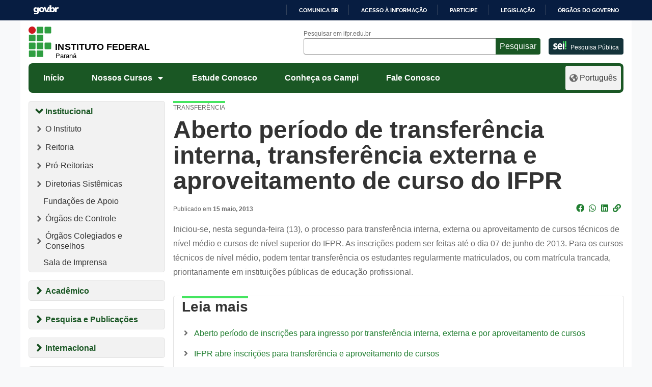

--- FILE ---
content_type: text/html; charset=UTF-8
request_url: https://ifpr.edu.br/aberto-periodo-de-transferencia-interna-transferencia-externa-e-aproveitamento-de-curso-do-ifpr/
body_size: 1872
content:
<!DOCTYPE html>
<html lang="en">
<head>
    <meta charset="utf-8">
    <meta name="viewport" content="width=device-width, initial-scale=1">
    <title></title>
    <style>
        body {
            font-family: "Arial";
        }
    </style>
    <script type="text/javascript">
    window.awsWafCookieDomainList = [];
    window.gokuProps = {
"key":"AQIDAHjcYu/GjX+QlghicBgQ/7bFaQZ+m5FKCMDnO+vTbNg96AFFdH1GSZv1hRC9s6H4KvgeAAAAfjB8BgkqhkiG9w0BBwagbzBtAgEAMGgGCSqGSIb3DQEHATAeBglghkgBZQMEAS4wEQQMem3BPApkWFKStBmtAgEQgDuDjxBgLAIljHVbY6hvypu0p1UTDcz94L6klipiAoMjwT5qS/jgYRnkoOQoDnRQm2Dk84w4DqtwrqmBug==",
          "iv":"CgAG9DBlrwAAAWA9",
          "context":"eEvNngbSnL+3Wzx6sWJxNhkP05a0484GwK262CJLGhHyJjUG+ATvgdBfoHIvHJ1YjItXBfUjlKcBX8abVG51Ebr0BEyRYWepXS+B1UabQKR5oLfHDhf+dAEtSX9AAOMQILf4odFo/G0Khrz4LFV2NUMrImYuz5mKB1oBF8BnKYRCTGDerbFaLurYiC/dUSSbmU7x8OqSmsNdPvgZGkdnRWbKuvARMAh/+2q9DeR2XCahcd/E4+np3822N30cCOTv8IsTbs7HQA8jW5NLHM0JqJNpKVBWfogp83l9enrJgvU5wRZ486VPzzVJFOVFNwTUCkfF28WrpiGt2Ujhz6wDaGGdrnPZ7ResCRg7JV6MYqD4lYKqrHrA"
};
    </script>
    <script src="https://37d90ec98ef3.ec1190c8.sa-east-1.token.awswaf.com/37d90ec98ef3/b27b0e0e11cd/83c25fb57134/challenge.js"></script>
</head>
<body>
    <div id="challenge-container"></div>
    <script type="text/javascript">
        AwsWafIntegration.saveReferrer();
        AwsWafIntegration.checkForceRefresh().then((forceRefresh) => {
            if (forceRefresh) {
                AwsWafIntegration.forceRefreshToken().then(() => {
                    window.location.reload(true);
                });
            } else {
                AwsWafIntegration.getToken().then(() => {
                    window.location.reload(true);
                });
            }
        });
    </script>
    <noscript>
        <h1>JavaScript is disabled</h1>
        In order to continue, we need to verify that you're not a robot.
        This requires JavaScript. Enable JavaScript and then reload the page.
    </noscript>
</body>
</html>

--- FILE ---
content_type: text/html
request_url: https://eduplay.rnp.br/app/radio/embed/radioeducativaifpr
body_size: 551
content:
<!DOCTYPE html>
<html lang="en" translate="no">
  <head>
    <meta charset="UTF-8" />
    <meta name="google" content="notranslate" />
    <link rel="icon" type="image/png" href="./favicon-eduplay.svg" />
    <meta name="viewport" content="width=device-width, initial-scale=1.0" />
    <title></title>
    <script type="module" crossorigin src="/app/assets/index-COkLBkK_.js"></script>
    <link rel="stylesheet" crossorigin href="/app/assets/index-UrIbtKE_.css">
  </head>
  <body>
    <noscript>Você precisa habilitar Javascript.</noscript>
    <div id="root" class="d-flex flex-column" style="min-height: 100%;"></div>

    <!-- Área isolada para o plugin VLibras -->
    <div vw class="enabled" id="vlibras-root">
      <div vw-access-button class="active"></div>
      <div vw-plugin-wrapper>
        <div class="vw-plugin-top-wrapper"></div>
      </div>
    </div>

    <!-- Carregando VLibras corretamente -->
    <script src="/app/vlibras-loader.js"></script>

  </body>
</html>


--- FILE ---
content_type: application/javascript
request_url: https://eduplay.rnp.br/app/vlibras-loader.js
body_size: 442
content:
// This script checks if the current URL does not include '/embed/'
if (!window.location.href.includes('/embed/')) {
  const script = document.createElement('script');
  script.src = 'https://vlibras.gov.br/app/vlibras-plugin.js';
  script.crossOrigin = 'anonymous';
  script.onload = function () {
    new window.VLibras.Widget('https://vlibras.gov.br/app');
  };
  document.body.appendChild(script);
}
